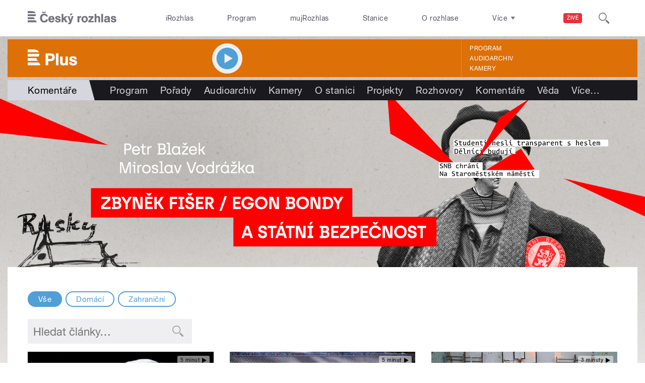

--- FILE ---
content_type: application/x-javascript
request_url: https://plus.rozhlas.cz/sites/default/files/advagg_js/js__bXDXF_aWepnItR96iwiQbadKWaV9cX_xwwQ1yJUFYJA__Q4k_-21RT0HMISZe95V7bllAYz1tzRGFtVtQuJxTYLo__AepQsBqnHDPvQeQBqKz8sYxuo4xvF_O8XMyFGOCqO4k.js
body_size: 23891
content:
/* Source and licensing information for the line(s) below can be found at https://vltava.rozhlas.cz/sites/all/modules/contrib/jquery_update/replace/ui/external/jquery.cookie.js. */
jQuery.cookie=function(key,value,options){if(arguments.length>1&&(value===null||typeof value!=="object")){options=jQuery.extend({},options);if(value===null)options.expires=-1;if(typeof options.expires==='number'){var days=options.expires,t=options.expires=new Date();t.setDate(t.getDate()+days)};return(document.cookie=[encodeURIComponent(key),'=',options.raw?String(value):encodeURIComponent(String(value)),options.expires?'; expires='+options.expires.toUTCString():'',options.path?'; path='+options.path:'',options.domain?'; domain='+options.domain:'',options.secure?'; secure':''].join(''))};options=value||{};var result,decode=options.raw?function(s){return s}:decodeURIComponent;return(result=new RegExp('(?:^|; )'+encodeURIComponent(key)+'=([^;]*)').exec(document.cookie))?decode(result[1]):null};
/* Source and licensing information for the above line(s) can be found at https://vltava.rozhlas.cz/sites/all/modules/contrib/jquery_update/replace/ui/external/jquery.cookie.js. */
/*!
 * jQuery Form Plugin
 * version: 3.51.0-2014.06.20
 * Requires jQuery v1.5 or later
 * Copyright (c) 2014 M. Alsup
 * Examples and documentation at: http://malsup.com/jquery/form/
 * Project repository: https://github.com/malsup/form
 * Dual licensed under the MIT and GPL licenses.
 * https://github.com/malsup/form#copyright-and-license
 */
!function(e){"use strict";"function"==typeof define&&define.amd?define(["jquery"],e):e("undefined"!=typeof jQuery?jQuery:window.Zepto)}(function(e){"use strict";function t(t){var r=t.data;t.isDefaultPrevented()||(t.preventDefault(),e(t.target).ajaxSubmit(r))}function r(t){var r=t.target,a=e(r);if(!a.is("[type=submit],[type=image]")){var n=a.closest("[type=submit]");if(0===n.length)return;r=n[0]}var i=this;if(i.clk=r,"image"==r.type)if(void 0!==t.offsetX)i.clk_x=t.offsetX,i.clk_y=t.offsetY;else if("function"==typeof e.fn.offset){var o=a.offset();i.clk_x=t.pageX-o.left,i.clk_y=t.pageY-o.top}else i.clk_x=t.pageX-r.offsetLeft,i.clk_y=t.pageY-r.offsetTop;setTimeout(function(){i.clk=i.clk_x=i.clk_y=null},100)}function a(){if(e.fn.ajaxSubmit.debug){var t="[jquery.form] "+Array.prototype.join.call(arguments,"");window.console&&window.console.log?window.console.log(t):window.opera&&window.opera.postError&&window.opera.postError(t)}}var n={};n.fileapi=void 0!==e("<input type='file'/>").get(0).files,n.formdata=void 0!==window.FormData;var i=!!e.fn.prop;e.fn.attr2=function(){if(!i)return this.attr.apply(this,arguments);var e=this.prop.apply(this,arguments);return e&&e.jquery||"string"==typeof e?e:this.attr.apply(this,arguments)},e.fn.ajaxSubmit=function(t){function r(r){var a,n,i=e.param(r,t.traditional).split("&"),o=i.length,s=[];for(a=0;o>a;a++)i[a]=i[a].replace(/\+/g," "),n=i[a].split("="),s.push([decodeURIComponent(n[0]),decodeURIComponent(n[1])]);return s}function o(a){for(var n=new FormData,i=0;i<a.length;i++)n.append(a[i].name,a[i].value);if(t.extraData){var o=r(t.extraData);for(i=0;i<o.length;i++)o[i]&&n.append(o[i][0],o[i][1])}t.data=null;var s=e.extend(!0,{},e.ajaxSettings,t,{contentType:!1,processData:!1,cache:!1,type:u||"POST"});t.uploadProgress&&(s.xhr=function(){var r=e.ajaxSettings.xhr();return r.upload&&r.upload.addEventListener("progress",function(e){var r=0,a=e.loaded||e.position,n=e.total;e.lengthComputable&&(r=Math.ceil(a/n*100)),t.uploadProgress(e,a,n,r)},!1),r}),s.data=null;var c=s.beforeSend;return s.beforeSend=function(e,r){r.data=t.formData?t.formData:n,c&&c.call(this,e,r)},e.ajax(s)}function s(r){function n(e){var t=null;try{e.contentWindow&&(t=e.contentWindow.document)}catch(r){a("cannot get iframe.contentWindow document: "+r)}if(t)return t;try{t=e.contentDocument?e.contentDocument:e.document}catch(r){a("cannot get iframe.contentDocument: "+r),t=e.document}return t}function o(){function t(){try{var e=n(g).readyState;a("state = "+e),e&&"uninitialized"==e.toLowerCase()&&setTimeout(t,50)}catch(r){a("Server abort: ",r," (",r.name,")"),s(k),j&&clearTimeout(j),j=void 0}}var r=f.attr2("target"),i=f.attr2("action"),o="multipart/form-data",c=f.attr("enctype")||f.attr("encoding")||o;w.setAttribute("target",p),(!u||/post/i.test(u))&&w.setAttribute("method","POST"),i!=m.url&&w.setAttribute("action",m.url),m.skipEncodingOverride||u&&!/post/i.test(u)||f.attr({encoding:"multipart/form-data",enctype:"multipart/form-data"}),m.timeout&&(j=setTimeout(function(){T=!0,s(D)},m.timeout));var l=[];try{if(m.extraData)for(var d in m.extraData)m.extraData.hasOwnProperty(d)&&l.push(e.isPlainObject(m.extraData[d])&&m.extraData[d].hasOwnProperty("name")&&m.extraData[d].hasOwnProperty("value")?e('<input type="hidden" name="'+m.extraData[d].name+'">').val(m.extraData[d].value).appendTo(w)[0]:e('<input type="hidden" name="'+d+'">').val(m.extraData[d]).appendTo(w)[0]);m.iframeTarget||v.appendTo("body"),g.attachEvent?g.attachEvent("onload",s):g.addEventListener("load",s,!1),setTimeout(t,15);try{w.submit()}catch(h){var x=document.createElement("form").submit;x.apply(w)}}finally{w.setAttribute("action",i),w.setAttribute("enctype",c),r?w.setAttribute("target",r):f.removeAttr("target"),e(l).remove()}}function s(t){if(!x.aborted&&!F){if(M=n(g),M||(a("cannot access response document"),t=k),t===D&&x)return x.abort("timeout"),void S.reject(x,"timeout");if(t==k&&x)return x.abort("server abort"),void S.reject(x,"error","server abort");if(M&&M.location.href!=m.iframeSrc||T){g.detachEvent?g.detachEvent("onload",s):g.removeEventListener("load",s,!1);var r,i="success";try{if(T)throw"timeout";var o="xml"==m.dataType||M.XMLDocument||e.isXMLDoc(M);if(a("isXml="+o),!o&&window.opera&&(null===M.body||!M.body.innerHTML)&&--O)return a("requeing onLoad callback, DOM not available"),void setTimeout(s,250);var u=M.body?M.body:M.documentElement;x.responseText=u?u.innerHTML:null,x.responseXML=M.XMLDocument?M.XMLDocument:M,o&&(m.dataType="xml"),x.getResponseHeader=function(e){var t={"content-type":m.dataType};return t[e.toLowerCase()]},u&&(x.status=Number(u.getAttribute("status"))||x.status,x.statusText=u.getAttribute("statusText")||x.statusText);var c=(m.dataType||"").toLowerCase(),l=/(json|script|text)/.test(c);if(l||m.textarea){var f=M.getElementsByTagName("textarea")[0];if(f)x.responseText=f.value,x.status=Number(f.getAttribute("status"))||x.status,x.statusText=f.getAttribute("statusText")||x.statusText;else if(l){var p=M.getElementsByTagName("pre")[0],h=M.getElementsByTagName("body")[0];p?x.responseText=p.textContent?p.textContent:p.innerText:h&&(x.responseText=h.textContent?h.textContent:h.innerText)}}else"xml"==c&&!x.responseXML&&x.responseText&&(x.responseXML=X(x.responseText));try{E=_(x,c,m)}catch(y){i="parsererror",x.error=r=y||i}}catch(y){a("error caught: ",y),i="error",x.error=r=y||i}x.aborted&&(a("upload aborted"),i=null),x.status&&(i=x.status>=200&&x.status<300||304===x.status?"success":"error"),"success"===i?(m.success&&m.success.call(m.context,E,"success",x),S.resolve(x.responseText,"success",x),d&&e.event.trigger("ajaxSuccess",[x,m])):i&&(void 0===r&&(r=x.statusText),m.error&&m.error.call(m.context,x,i,r),S.reject(x,"error",r),d&&e.event.trigger("ajaxError",[x,m,r])),d&&e.event.trigger("ajaxComplete",[x,m]),d&&!--e.active&&e.event.trigger("ajaxStop"),m.complete&&m.complete.call(m.context,x,i),F=!0,m.timeout&&clearTimeout(j),setTimeout(function(){m.iframeTarget?v.attr("src",m.iframeSrc):v.remove(),x.responseXML=null},100)}}}var c,l,m,d,p,v,g,x,y,b,T,j,w=f[0],S=e.Deferred();if(S.abort=function(e){x.abort(e)},r)for(l=0;l<h.length;l++)c=e(h[l]),i?c.prop("disabled",!1):c.removeAttr("disabled");if(m=e.extend(!0,{},e.ajaxSettings,t),m.context=m.context||m,p="jqFormIO"+(new Date).getTime(),m.iframeTarget?(v=e(m.iframeTarget),b=v.attr2("name"),b?p=b:v.attr2("name",p)):(v=e('<iframe name="'+p+'" src="'+m.iframeSrc+'" />'),v.css({position:"absolute",top:"-1000px",left:"-1000px"})),g=v[0],x={aborted:0,responseText:null,responseXML:null,status:0,statusText:"n/a",getAllResponseHeaders:function(){},getResponseHeader:function(){},setRequestHeader:function(){},abort:function(t){var r="timeout"===t?"timeout":"aborted";a("aborting upload... "+r),this.aborted=1;try{g.contentWindow.document.execCommand&&g.contentWindow.document.execCommand("Stop")}catch(n){}v.attr("src",m.iframeSrc),x.error=r,m.error&&m.error.call(m.context,x,r,t),d&&e.event.trigger("ajaxError",[x,m,r]),m.complete&&m.complete.call(m.context,x,r)}},d=m.global,d&&0===e.active++&&e.event.trigger("ajaxStart"),d&&e.event.trigger("ajaxSend",[x,m]),m.beforeSend&&m.beforeSend.call(m.context,x,m)===!1)return m.global&&e.active--,S.reject(),S;if(x.aborted)return S.reject(),S;y=w.clk,y&&(b=y.name,b&&!y.disabled&&(m.extraData=m.extraData||{},m.extraData[b]=y.value,"image"==y.type&&(m.extraData[b+".x"]=w.clk_x,m.extraData[b+".y"]=w.clk_y)));var D=1,k=2,A=e("meta[name=csrf-token]").attr("content"),L=e("meta[name=csrf-param]").attr("content");L&&A&&(m.extraData=m.extraData||{},m.extraData[L]=A),m.forceSync?o():setTimeout(o,10);var E,M,F,O=50,X=e.parseXML||function(e,t){return window.ActiveXObject?(t=new ActiveXObject("Microsoft.XMLDOM"),t.async="false",t.loadXML(e)):t=(new DOMParser).parseFromString(e,"text/xml"),t&&t.documentElement&&"parsererror"!=t.documentElement.nodeName?t:null},C=e.parseJSON||function(e){return window.eval("("+e+")")},_=function(t,r,a){var n=t.getResponseHeader("content-type")||"",i="xml"===r||!r&&n.indexOf("xml")>=0,o=i?t.responseXML:t.responseText;return i&&"parsererror"===o.documentElement.nodeName&&e.error&&e.error("parsererror"),a&&a.dataFilter&&(o=a.dataFilter(o,r)),"string"==typeof o&&("json"===r||!r&&n.indexOf("json")>=0?o=C(o):("script"===r||!r&&n.indexOf("javascript")>=0)&&e.globalEval(o)),o};return S}if(!this.length)return a("ajaxSubmit: skipping submit process - no element selected"),this;var u,c,l,f=this;"function"==typeof t?t={success:t}:void 0===t&&(t={}),u=t.type||this.attr2("method"),c=t.url||this.attr2("action"),l="string"==typeof c?e.trim(c):"",l=l||window.location.href||"",l&&(l=(l.match(/^([^#]+)/)||[])[1]),t=e.extend(!0,{url:l,success:e.ajaxSettings.success,type:u||e.ajaxSettings.type,iframeSrc:/^https/i.test(window.location.href||"")?"javascript:false":"about:blank"},t);var m={};if(this.trigger("form-pre-serialize",[this,t,m]),m.veto)return a("ajaxSubmit: submit vetoed via form-pre-serialize trigger"),this;if(t.beforeSerialize&&t.beforeSerialize(this,t)===!1)return a("ajaxSubmit: submit aborted via beforeSerialize callback"),this;var d=t.traditional;void 0===d&&(d=e.ajaxSettings.traditional);var p,h=[],v=this.formToArray(t.semantic,h);if(t.data&&(t.extraData=t.data,p=e.param(t.data,d)),t.beforeSubmit&&t.beforeSubmit(v,this,t)===!1)return a("ajaxSubmit: submit aborted via beforeSubmit callback"),this;if(this.trigger("form-submit-validate",[v,this,t,m]),m.veto)return a("ajaxSubmit: submit vetoed via form-submit-validate trigger"),this;var g=e.param(v,d);p&&(g=g?g+"&"+p:p),"GET"==t.type.toUpperCase()?(t.url+=(t.url.indexOf("?")>=0?"&":"?")+g,t.data=null):t.data=g;var x=[];if(t.resetForm&&x.push(function(){f.resetForm()}),t.clearForm&&x.push(function(){f.clearForm(t.includeHidden)}),!t.dataType&&t.target){var y=t.success||function(){};x.push(function(r){var a=t.replaceTarget?"replaceWith":"html";e(t.target)[a](r).each(y,arguments)})}else t.success&&x.push(t.success);if(t.success=function(e,r,a){for(var n=t.context||this,i=0,o=x.length;o>i;i++)x[i].apply(n,[e,r,a||f,f])},t.error){var b=t.error;t.error=function(e,r,a){var n=t.context||this;b.apply(n,[e,r,a,f])}}if(t.complete){var T=t.complete;t.complete=function(e,r){var a=t.context||this;T.apply(a,[e,r,f])}}var j=e("input[type=file]:enabled",this).filter(function(){return""!==e(this).val()}),w=j.length>0,S="multipart/form-data",D=f.attr("enctype")==S||f.attr("encoding")==S,k=n.fileapi&&n.formdata;a("fileAPI :"+k);var A,L=(w||D)&&!k;t.iframe!==!1&&(t.iframe||L)?t.closeKeepAlive?e.get(t.closeKeepAlive,function(){A=s(v)}):A=s(v):A=(w||D)&&k?o(v):e.ajax(t),f.removeData("jqxhr").data("jqxhr",A);for(var E=0;E<h.length;E++)h[E]=null;return this.trigger("form-submit-notify",[this,t]),this},e.fn.ajaxForm=function(n){if(n=n||{},n.delegation=n.delegation&&e.isFunction(e.fn.on),!n.delegation&&0===this.length){var i={s:this.selector,c:this.context};return!e.isReady&&i.s?(a("DOM not ready, queuing ajaxForm"),e(function(){e(i.s,i.c).ajaxForm(n)}),this):(a("terminating; zero elements found by selector"+(e.isReady?"":" (DOM not ready)")),this)}return n.delegation?(e(document).off("submit.form-plugin",this.selector,t).off("click.form-plugin",this.selector,r).on("submit.form-plugin",this.selector,n,t).on("click.form-plugin",this.selector,n,r),this):this.ajaxFormUnbind().bind("submit.form-plugin",n,t).bind("click.form-plugin",n,r)},e.fn.ajaxFormUnbind=function(){return this.unbind("submit.form-plugin click.form-plugin")},e.fn.formToArray=function(t,r){var a=[];if(0===this.length)return a;var i,o=this[0],s=this.attr("id"),u=t?o.getElementsByTagName("*"):o.elements;if(u&&!/MSIE [678]/.test(navigator.userAgent)&&(u=e(u).get()),s&&(i=e(':input[form="'+s+'"]').get(),i.length&&(u=(u||[]).concat(i))),!u||!u.length)return a;var c,l,f,m,d,p,h;for(c=0,p=u.length;p>c;c++)if(d=u[c],f=d.name,f&&!d.disabled)if(t&&o.clk&&"image"==d.type)o.clk==d&&(a.push({name:f,value:e(d).val(),type:d.type}),a.push({name:f+".x",value:o.clk_x},{name:f+".y",value:o.clk_y}));else if(m=e.fieldValue(d,!0),m&&m.constructor==Array)for(r&&r.push(d),l=0,h=m.length;h>l;l++)a.push({name:f,value:m[l]});else if(n.fileapi&&"file"==d.type){r&&r.push(d);var v=d.files;if(v.length)for(l=0;l<v.length;l++)a.push({name:f,value:v[l],type:d.type});else a.push({name:f,value:"",type:d.type})}else null!==m&&"undefined"!=typeof m&&(r&&r.push(d),a.push({name:f,value:m,type:d.type,required:d.required}));if(!t&&o.clk){var g=e(o.clk),x=g[0];f=x.name,f&&!x.disabled&&"image"==x.type&&(a.push({name:f,value:g.val()}),a.push({name:f+".x",value:o.clk_x},{name:f+".y",value:o.clk_y}))}return a},e.fn.formSerialize=function(t){return e.param(this.formToArray(t))},e.fn.fieldSerialize=function(t){var r=[];return this.each(function(){var a=this.name;if(a){var n=e.fieldValue(this,t);if(n&&n.constructor==Array)for(var i=0,o=n.length;o>i;i++)r.push({name:a,value:n[i]});else null!==n&&"undefined"!=typeof n&&r.push({name:this.name,value:n})}}),e.param(r)},e.fn.fieldValue=function(t){for(var r=[],a=0,n=this.length;n>a;a++){var i=this[a],o=e.fieldValue(i,t);null===o||"undefined"==typeof o||o.constructor==Array&&!o.length||(o.constructor==Array?e.merge(r,o):r.push(o))}return r},e.fieldValue=function(t,r){var a=t.name,n=t.type,i=t.tagName.toLowerCase();if(void 0===r&&(r=!0),r&&(!a||t.disabled||"reset"==n||"button"==n||("checkbox"==n||"radio"==n)&&!t.checked||("submit"==n||"image"==n)&&t.form&&t.form.clk!=t||"select"==i&&-1==t.selectedIndex))return null;if("select"==i){var o=t.selectedIndex;if(0>o)return null;for(var s=[],u=t.options,c="select-one"==n,l=c?o+1:u.length,f=c?o:0;l>f;f++){var m=u[f];if(m.selected){var d=m.value;if(d||(d=m.attributes&&m.attributes.value&&!m.attributes.value.specified?m.text:m.value),c)return d;s.push(d)}}return s}return e(t).val()},e.fn.clearForm=function(t){return this.each(function(){e("input,select,textarea",this).clearFields(t)})},e.fn.clearFields=e.fn.clearInputs=function(t){var r=/^(?:color|date|datetime|email|month|number|password|range|search|tel|text|time|url|week)$/i;return this.each(function(){var a=this.type,n=this.tagName.toLowerCase();r.test(a)||"textarea"==n?this.value="":"checkbox"==a||"radio"==a?this.checked=!1:"select"==n?this.selectedIndex=-1:"file"==a?/MSIE/.test(navigator.userAgent)?e(this).replaceWith(e(this).clone(!0)):e(this).val(""):t&&(t===!0&&/hidden/.test(a)||"string"==typeof t&&e(this).is(t))&&(this.value="")})},e.fn.resetForm=function(){return this.each(function(){("function"==typeof this.reset||"object"==typeof this.reset&&!this.reset.nodeType)&&this.reset()})},e.fn.enable=function(e){return void 0===e&&(e=!0),this.each(function(){this.disabled=!e})},e.fn.selected=function(t){return void 0===t&&(t=!0),this.each(function(){var r=this.type;if("checkbox"==r||"radio"==r)this.checked=t;else if("option"==this.tagName.toLowerCase()){var a=e(this).parent("select");t&&a[0]&&"select-one"==a[0].type&&a.find("option").selected(!1),this.selected=t}})},e.fn.ajaxSubmit.debug=!1});;/**/
/*


 SoundManager 2: JavaScript Sound for the Web
 ----------------------------------------------
 http://schillmania.com/projects/soundmanager2/

 Copyright (c) 2007, Scott Schiller. All rights reserved.
 Code provided under the BSD License:
 http://schillmania.com/projects/soundmanager2/license.txt

 V2.97a.20150601
*/
(function(k,g){function B(Wa,B){function X(b){return c.preferFlash&&C&&!c.ignoreFlash&&c.flash[b]!==g&&c.flash[b]}function q(b){return function(c){var a=this._s;return a&&a._a?b.call(this,c):null}}this.setupOptions={url:Wa||null,flashVersion:8,debugMode:!0,debugFlash:!1,useConsole:!0,consoleOnly:!0,waitForWindowLoad:!1,bgColor:"#ffffff",useHighPerformance:!1,flashPollingInterval:null,html5PollingInterval:null,flashLoadTimeout:1E3,wmode:null,allowScriptAccess:"always",useFlashBlock:!1,useHTML5Audio:!0,
forceUseGlobalHTML5Audio:!1,ignoreMobileRestrictions:!1,html5Test:/^(probably|maybe)$/i,preferFlash:!1,noSWFCache:!1,idPrefix:"sound"};this.defaultOptions={autoLoad:!1,autoPlay:!1,from:null,loops:1,onid3:null,onload:null,whileloading:null,onplay:null,onpause:null,onresume:null,whileplaying:null,onposition:null,onstop:null,onfailure:null,onfinish:null,multiShot:!0,multiShotEvents:!1,position:null,pan:0,stream:!0,to:null,type:null,usePolicyFile:!1,volume:100};this.flash9Options={isMovieStar:null,usePeakData:!1,
useWaveformData:!1,useEQData:!1,onbufferchange:null,ondataerror:null};this.movieStarOptions={bufferTime:3,serverURL:null,onconnect:null,duration:null};this.audioFormats={mp3:{type:['audio/mpeg; codecs="mp3"',"audio/mpeg","audio/mp3","audio/MPA","audio/mpa-robust"],required:!0},mp4:{related:["aac","m4a","m4b"],type:['audio/mp4; codecs="mp4a.40.2"',"audio/aac","audio/x-m4a","audio/MP4A-LATM","audio/mpeg4-generic"],required:!1},ogg:{type:["audio/ogg; codecs=vorbis"],required:!1},opus:{type:["audio/ogg; codecs=opus",
"audio/opus"],required:!1},wav:{type:['audio/wav; codecs="1"',"audio/wav","audio/wave","audio/x-wav"],required:!1}};this.movieID="sm2-container";this.id=B||"sm2movie";this.debugID="soundmanager-debug";this.debugURLParam=/([#?&])debug=1/i;this.versionNumber="V2.97a.20150601";this.altURL=this.movieURL=this.version=null;this.enabled=this.swfLoaded=!1;this.oMC=null;this.sounds={};this.soundIDs=[];this.didFlashBlock=this.muted=!1;this.filePattern=null;this.filePatterns={flash8:/\.mp3(\?.*)?$/i,flash9:/\.mp3(\?.*)?$/i};
this.features={buffering:!1,peakData:!1,waveformData:!1,eqData:!1,movieStar:!1};this.sandbox={};this.html5={usingFlash:null};this.flash={};this.ignoreFlash=this.html5Only=!1;var c=this,I=null,l=null,u=navigator.userAgent,Ba=k.location.href.toString(),p=document,n,w=[],J=!1,K=!1,v=!1,y=!1,fa=!1,L,M=null,ha=null,N=!1,ia=!1,Y=0,O=null,P=[],Q,x=null,D,Xa=Array.prototype.slice,z=!1,ja,C,Ca=0,ka,la=u.match(/(ipad|iphone|ipod)/i),ma=u.match(/android/i),E=u.match(/msie/i),Ya=u.match(/webkit/i),Z=u.match(/safari/i)&&
!u.match(/chrome/i),na=u.match(/opera/i),aa=u.match(/(mobile|pre\/|xoom)/i)||la||ma,Da=!Ba.match(/usehtml5audio/i)&&!Ba.match(/sm2\-ignorebadua/i)&&Z&&!u.match(/silk/i)&&u.match(/OS X 10_6_([3-7])/i),oa=p.hasFocus!==g?p.hasFocus():null,ba=Z&&(p.hasFocus===g||!p.hasFocus()),Ea=!ba,Fa=/(mp3|mp4|mpa|m4a|m4b)/i,pa=p.location?p.location.protocol.match(/http/i):null,Za=pa?"":"http://",Ga=/^\s*audio\/(?:x-)?(?:mpeg4|aac|flv|mov|mp4||m4v|m4a|m4b|mp4v|3gp|3g2)\s*(?:$|;)/i,Ha="mpeg4 aac flv mov mp4 m4v f4v m4a m4b mp4v 3gp 3g2".split(" "),
$a=new RegExp("\\.("+Ha.join("|")+")(\\?.*)?$","i");this.mimePattern=/^\s*audio\/(?:x-)?(?:mp(?:eg|3))\s*(?:$|;)/i;this.useAltURL=!pa;try{var Ia=Audio!==g&&(na&&opera!==g&&10>opera.version()?new Audio(null):new Audio).canPlayType!==g}catch(b){Ia=!1}this.hasHTML5=Ia;this.setup=function(b){var d=!c.url;b!==g&&v&&x&&c.ok();Ja(b);if(!z)if(aa){if(!c.setupOptions.ignoreMobileRestrictions||c.setupOptions.forceUseGlobalHTML5Audio)P.push(R.globalHTML5),z=!0}else c.setupOptions.forceUseGlobalHTML5Audio&&(P.push(R.globalHTML5),
z=!0);if(!ka&&aa)if(c.setupOptions.ignoreMobileRestrictions)P.push(R.ignoreMobile);else if(c.setupOptions.useHTML5Audio=!0,c.setupOptions.preferFlash=!1,la)c.ignoreFlash=!0;else if(ma&&!u.match(/android\s2\.3/i)||!ma)z=!0;b&&(d&&L&&b.url!==g&&c.beginDelayedInit(),L||b.url===g||"complete"!==p.readyState||setTimeout(G,1));ka=!0;return c};this.supported=this.ok=function(){return x?v&&!y:c.useHTML5Audio&&c.hasHTML5};this.getMovie=function(b){return qa(b)||p[b]||k[b]};this.createSound=function(b,d){function a(){e=
ra(e);c.sounds[e.id]=new ab(e);c.soundIDs.push(e.id);return c.sounds[e.id]}var f=null;if(!v||!c.ok())return!1;d!==g&&(b={id:b,url:d});var e=A(b);e.url=sa(e.url);e.id===g&&(e.id=c.setupOptions.idPrefix+Ca++);if(r(e.id,!0))return c.sounds[e.id];if(ta(e))f=a(),f._setup_html5(e);else{if(c.html5Only||c.html5.usingFlash&&e.url&&e.url.match(/data:/i))return a();8<n&&null===e.isMovieStar&&(e.isMovieStar=!!(e.serverURL||e.type&&e.type.match(Ga)||e.url&&e.url.match($a)));e=ua(e,void 0);f=a();8===n?l._createSound(e.id,
e.loops||1,e.usePolicyFile):(l._createSound(e.id,e.url,e.usePeakData,e.useWaveformData,e.useEQData,e.isMovieStar,e.isMovieStar?e.bufferTime:!1,e.loops||1,e.serverURL,e.duration||null,e.autoPlay,!0,e.autoLoad,e.usePolicyFile),e.serverURL||(f.connected=!0,e.onconnect&&e.onconnect.apply(f)));e.serverURL||!e.autoLoad&&!e.autoPlay||f.load(e)}if(!e.serverURL&&e.autoPlay){debugger;f.play()}return f};this.destroySound=function(b,d){if(!r(b))return!1;var a=c.sounds[b],f;a.stop();a._iO={};a.unload();for(f=
0;f<c.soundIDs.length;f++)if(c.soundIDs[f]===b){c.soundIDs.splice(f,1);break}d||a.destruct(!0);delete c.sounds[b];return!0};this.load=function(b,d){return r(b)?c.sounds[b].load(d):!1};this.unload=function(b){return r(b)?c.sounds[b].unload():!1};this.onposition=this.onPosition=function(b,d,a,f){return r(b)?c.sounds[b].onposition(d,a,f):!1};this.clearOnPosition=function(b,d,a){return r(b)?c.sounds[b].clearOnPosition(d,a):!1};this.start=this.play=function(b,d){var a=null,f=d&&!(d instanceof Object);
if(!v||!c.ok())return!1;if(r(b,f))f&&(d={url:d});else{if(!f)return!1;f&&(d={url:d});d&&d.url&&(d.id=b,a=c.createSound(d).play())}null===a&&(a=c.sounds[b].play(d));return a};this.setPosition=function(b,d){return r(b)?c.sounds[b].setPosition(d):!1};this.stop=function(b){return r(b)?c.sounds[b].stop():!1};this.stopAll=function(){for(var b in c.sounds)c.sounds.hasOwnProperty(b)&&c.sounds[b].stop()};this.pause=function(b){return r(b)?c.sounds[b].pause():!1};this.pauseAll=function(){var b;for(b=c.soundIDs.length-
1;0<=b;b--)c.sounds[c.soundIDs[b]].pause()};this.resume=function(b){return r(b)?c.sounds[b].resume():!1};this.resumeAll=function(){var b;for(b=c.soundIDs.length-1;0<=b;b--)c.sounds[c.soundIDs[b]].resume()};this.togglePause=function(b){return r(b)?c.sounds[b].togglePause():!1};this.setPan=function(b,d){return r(b)?c.sounds[b].setPan(d):!1};this.setVolume=function(b,d){var a;if(b===g||isNaN(b)||d!==g)return r(b)?c.sounds[b].setVolume(d):!1;d=0;for(a=c.soundIDs.length;d<a;d++)c.sounds[c.soundIDs[d]].setVolume(b)};
this.mute=function(b){b instanceof String&&(b=null);if(b)return r(b)?c.sounds[b].mute():!1;for(b=c.soundIDs.length-1;0<=b;b--)c.sounds[c.soundIDs[b]].mute();return c.muted=!0};this.muteAll=function(){c.mute()};this.unmute=function(b){b instanceof String&&(b=null);if(b)return r(b)?c.sounds[b].unmute():!1;for(b=c.soundIDs.length-1;0<=b;b--)c.sounds[c.soundIDs[b]].unmute();c.muted=!1;return!0};this.unmuteAll=function(){c.unmute()};this.toggleMute=function(b){return r(b)?c.sounds[b].toggleMute():!1};
this.getMemoryUse=function(){var b=0;l&&8!==n&&(b=parseInt(l._getMemoryUse(),10));return b};this.disable=function(b){var d;b===g&&(b=!1);if(y)return!1;y=!0;for(d=c.soundIDs.length-1;0<=d;d--)bb(c.sounds[c.soundIDs[d]]);ca(b);t.remove(k,"load",S);return!0};this.canPlayMIME=function(b){var d;c.hasHTML5&&(d=da({type:b}));!d&&x&&(d=b&&c.ok()?!!(8<n&&b.match(Ga)||b.match(c.mimePattern)):null);return d};this.canPlayURL=function(b){var d;c.hasHTML5&&(d=da({url:b}));!d&&x&&(d=b&&c.ok()?!!b.match(c.filePattern):
null);return d};this.canPlayLink=function(b){return b.type!==g&&b.type&&c.canPlayMIME(b.type)?!0:c.canPlayURL(b.href)};this.getSoundById=function(b,d){return b?c.sounds[b]:null};this.onready=function(b,c){if("function"===typeof b)c||(c=k),Ka("onready",b,c),H();else throw ea("needFunction","onready");return!0};this.ontimeout=function(b,c){if("function"===typeof b)c||(c=k),Ka("ontimeout",b,c),H({type:"ontimeout"});else throw ea("needFunction","ontimeout");return!0};this._wD=this._writeDebug=function(b,
c){return!0};this._debug=function(){};this.reboot=function(b,d){var a,f;for(a=c.soundIDs.length-1;0<=a;a--)c.sounds[c.soundIDs[a]].destruct();if(l)try{E&&(ha=l.innerHTML),M=l.parentNode.removeChild(l)}catch(e){}ha=M=x=l=null;c.enabled=L=v=N=ia=J=K=y=z=c.swfLoaded=!1;c.soundIDs=[];c.sounds={};Ca=0;ka=!1;if(b)w=[];else for(a in w)if(w.hasOwnProperty(a))for(b=0,f=w[a].length;b<f;b++)w[a][b].fired=!1;c.html5={usingFlash:null};c.flash={};c.html5Only=!1;c.ignoreFlash=!1;k.setTimeout(function(){d||c.beginDelayedInit()},
20);return c};this.reset=function(){return c.reboot(!0,!0)};this.getMoviePercent=function(){return l&&"PercentLoaded"in l?l.PercentLoaded():null};this.beginDelayedInit=function(){fa=!0;G();setTimeout(function(){if(ia)return!1;va();wa();return ia=!0},20);T()};this.destruct=function(){c.disable(!0)};var ab=function(b){var d,a=this,f=!1,e=[],h=0,k=null;var U=d=null;this.sID=this.id=b.id;this.url=b.url;this._iO=this.instanceOptions=this.options=A(b);this.pan=this.options.pan;this.volume=this.options.volume;
this.isHTML5=!1;this._a=null;var p=this.url?!1:!0;this.id3={};this._debug=function(){};this.load=function(b){var d=null;b!==g?a._iO=A(b,a.options):(b=a.options,a._iO=b,k&&k!==a.url&&(a._iO.url=a.url,a.url=null));a._iO.url||(a._iO.url=a.url);a._iO.url=sa(a._iO.url);var m=a.instanceOptions=a._iO;if(!m.url&&!a.url)return a;if(m.url===a.url&&0!==a.readyState&&2!==a.readyState)return 3===a.readyState&&m.onload&&xa(a,function(){m.onload.apply(a,[!!a.duration])}),a;a.loaded=!1;a.readyState=1;a.playState=
0;a.id3={};if(ta(m))d=a._setup_html5(m),d._called_load||(a._html5_canplay=!1,a.url!==m.url&&(a._a.src=m.url,a.setPosition(0)),a._a.autobuffer="auto",a._a.preload="auto",a._a._called_load=!0);else{if(c.html5Only||a._iO.url&&a._iO.url.match(/data:/i))return a;try{a.isHTML5=!1,a._iO=ua(ra(m)),a._iO.autoPlay&&(a._iO.position||a._iO.from)&&(a._iO.autoPlay=!1),m=a._iO,8===n?l._load(a.id,m.url,m.stream,m.autoPlay,m.usePolicyFile):l._load(a.id,m.url,!!m.stream,!!m.autoPlay,m.loops||1,!!m.autoLoad,m.usePolicyFile)}catch(pb){V({type:"SMSOUND_LOAD_JS_EXCEPTION",
fatal:!0})}}a.url=m.url;return a};this.unload=function(){0!==a.readyState&&(a.isHTML5?(w(),a._a&&(a._a.pause(),k=ya(a._a))):8===n?l._unload(a.id,"about:blank"):l._unload(a.id),y());return a};this.destruct=function(b){a.isHTML5?(w(),a._a&&(a._a.pause(),ya(a._a),z||C(),a._a._s=null,a._a=null)):(a._iO.onfailure=null,l._destroySound(a.id));b||c.destroySound(a.id,!0)};this.start=this.play=function(b,d){var m=!0;m=null;d=d===g?!0:d;b||(b={});a.url&&(a._iO.url=a.url);a._iO=A(a._iO,a.options);a._iO=A(b,a._iO);
a._iO.url=sa(a._iO.url);a.instanceOptions=a._iO;if(!a.isHTML5&&a._iO.serverURL&&!a.connected)return a.getAutoPlay()||a.setAutoPlay(!0),a;ta(a._iO)&&(a._setup_html5(a._iO),x());if(1===a.playState&&!a.paused){var e=a._iO.multiShot;e||(a.isHTML5&&a.setPosition(a._iO.position),m=a)}if(null!==m)return m;b.url&&b.url!==a.url&&(a.readyState||a.isHTML5||8!==n||!p?a.load(a._iO):p=!1);a.loaded||(0===a.readyState?(a.isHTML5||c.html5Only?a.isHTML5?a.load(a._iO):m=a:(a._iO.autoPlay=!0,a.load(a._iO)),a.instanceOptions=
a._iO):2===a.readyState&&(m=a));if(null!==m)return m;!a.isHTML5&&9===n&&0<a.position&&a.position===a.duration&&(b.position=0);if(a.paused&&0<=a.position&&(!a._iO.serverURL||0<a.position))a.resume();else{a._iO=A(b,a._iO);if((!a.isHTML5&&null!==a._iO.position&&0<a._iO.position||null!==a._iO.from&&0<a._iO.from||null!==a._iO.to)&&0===a.instanceCount&&0===a.playState&&!a._iO.serverURL){e=function(){a._iO=A(b,a._iO);a.play(a._iO)};a.isHTML5&&!a._html5_canplay?(a.load({_oncanplay:e}),m=!1):a.isHTML5||a.loaded||
a.readyState&&2===a.readyState||(a.load({onload:e}),m=!1);if(null!==m)return m;a._iO=q()}(!a.instanceCount||a._iO.multiShotEvents||a.isHTML5&&a._iO.multiShot&&!z||!a.isHTML5&&8<n&&!a.getAutoPlay())&&a.instanceCount++;a._iO.onposition&&0===a.playState&&u(a);a.playState=1;a.paused=!1;a.position=a._iO.position===g||isNaN(a._iO.position)?0:a._iO.position;a.isHTML5||(a._iO=ua(ra(a._iO)));a._iO.onplay&&d&&(a._iO.onplay.apply(a),f=!0);a.setVolume(a._iO.volume,!0);a.setPan(a._iO.pan,!0);if(a.isHTML5)if(2>
a.instanceCount){x();d=a._setup_html5();a.setPosition(a._iO.position);var cb=this;d=d.play();void 0!==d&&d.catch(function(a){cb.stop()})}else{var h=new Audio(a._iO.url);var k=function(){t.remove(h,"ended",k);a._onfinish(a);ya(h);h=null};var U=function(){t.remove(h,"canplay",U);try{h.currentTime=a._iO.position/1E3}catch(qb){}h.play()};t.add(h,"ended",k);a._iO.volume!==g&&(h.volume=Math.max(0,Math.min(1,a._iO.volume/100)));a.muted&&(h.muted=!0);a._iO.position?t.add(h,"canplay",U):h.play()}else m=l._start(a.id,
a._iO.loops||1,9===n?a.position:a.position/1E3,a._iO.multiShot||!1),9!==n||m||a._iO.onplayerror&&a._iO.onplayerror.apply(a)}return a};this.stop=function(b){var c=a._iO;1===a.playState&&(a._onbufferchange(0),a._resetOnPosition(0),a.paused=!1,a.isHTML5||(a.playState=0),v(),c.to&&a.clearOnPosition(c.to),a.isHTML5?a._a&&(b=a.position,a.setPosition(0),a.position=b,a._a.pause(),a.playState=0,a._onTimer(),w()):(l._stop(a.id,b),c.serverURL&&a.unload()),a.instanceCount=0,a._iO={},c.onstop&&c.onstop.apply(a));
return a};this.setAutoPlay=function(b){a._iO.autoPlay=b;a.isHTML5||(l._setAutoPlay(a.id,b),b&&(a.instanceCount||1!==a.readyState||a.instanceCount++))};this.getAutoPlay=function(){return a._iO.autoPlay};this.setPosition=function(b){b===g&&(b=0);var c=a.isHTML5?Math.max(b,0):Math.min(a.duration||a._iO.duration,Math.max(b,0));a.position=c;b=a.position/1E3;a._resetOnPosition(a.position);a._iO.position=c;if(!a.isHTML5)b=9===n?a.position:b,a.readyState&&2!==a.readyState&&l._setPosition(a.id,b,a.paused||
!a.playState,a._iO.multiShot);else if(a._a){if(a._html5_canplay){if(a._a.currentTime!==b)try{a._a.currentTime=b,(0===a.playState||a.paused)&&a._a.pause()}catch(ob){}}else if(b)return a;a.paused&&a._onTimer(!0)}return a};this.pause=function(b){if(a.paused||0===a.playState&&1!==a.readyState)return a;a.paused=!0;a.isHTML5?(a._setup_html5().pause(),w()):(b||b===g)&&l._pause(a.id,a._iO.multiShot);a._iO.onpause&&a._iO.onpause.apply(a);return a};this.resume=function(){var b=a._iO;if(!a.paused)return a;a.paused=
!1;a.playState=1;a.isHTML5?(a._setup_html5().play(),x()):(b.isMovieStar&&!b.serverURL&&a.setPosition(a.position),l._pause(a.id,b.multiShot));!f&&b.onplay?(b.onplay.apply(a),f=!0):b.onresume&&b.onresume.apply(a);return a};this.togglePause=function(){if(0===a.playState)return a.play({position:9!==n||a.isHTML5?a.position/1E3:a.position}),a;a.paused?a.resume():a.pause();return a};this.setPan=function(b,c){b===g&&(b=0);c===g&&(c=!1);a.isHTML5||l._setPan(a.id,b);a._iO.pan=b;c||(a.pan=b,a.options.pan=b);
return a};this.setVolume=function(b,d){b===g&&(b=100);d===g&&(d=!1);a.isHTML5?a._a&&(c.muted&&!a.muted&&(a.muted=!0,a._a.muted=!0),a._a.volume=Math.max(0,Math.min(1,b/100))):l._setVolume(a.id,c.muted&&!a.muted||a.muted?0:b);a._iO.volume=b;d||(a.volume=b,a.options.volume=b);return a};this.mute=function(){a.muted=!0;a.isHTML5?a._a&&(a._a.muted=!0):l._setVolume(a.id,0);return a};this.unmute=function(){a.muted=!1;var b=a._iO.volume!==g;a.isHTML5?a._a&&(a._a.muted=!1):l._setVolume(a.id,b?a._iO.volume:
a.options.volume);return a};this.toggleMute=function(){return a.muted?a.unmute():a.mute()};this.onposition=this.onPosition=function(b,c,d){e.push({position:parseInt(b,10),method:c,scope:d!==g?d:a,fired:!1});return a};this.clearOnPosition=function(a,b){var c;a=parseInt(a,10);if(isNaN(a))return!1;for(c=0;c<e.length;c++)a!==e[c].position||b&&b!==e[c].method||(e[c].fired&&h--,e.splice(c,1))};this._processOnPosition=function(){var b=e.length;if(!b||!a.playState||h>=b)return!1;for(--b;0<=b;b--){var c=e[b];
!c.fired&&a.position>=c.position&&(c.fired=!0,h++,c.method.apply(c.scope,[c.position]))}return!0};this._resetOnPosition=function(a){var b=e.length;if(!b)return!1;for(--b;0<=b;b--){var c=e[b];c.fired&&a<=c.position&&(c.fired=!1,h--)}return!0};var q=function(){var b=a._iO,c=b.from,d=b.to;var e=function(){a.clearOnPosition(d,e);a.stop()};var f=function(){if(null!==d&&!isNaN(d))a.onPosition(d,e)};null===c||isNaN(c)||(b.position=c,b.multiShot=!1,f());return b};var u=function(){var b,c=a._iO.onposition;
if(c)for(b in c)if(c.hasOwnProperty(b))a.onPosition(parseInt(b,10),c[b])};var v=function(){var b,c=a._iO.onposition;if(c)for(b in c)c.hasOwnProperty(b)&&a.clearOnPosition(parseInt(b,10))};var x=function(){a.isHTML5&&eb(a)};var w=function(){a.isHTML5&&fb(a)};var y=function(b){b||(e=[],h=0);f=!1;a._hasTimer=null;a._a=null;a._html5_canplay=!1;a.bytesLoaded=null;a.bytesTotal=null;a.duration=a._iO&&a._iO.duration?a._iO.duration:null;a.durationEstimate=null;a.buffered=[];a.eqData=[];a.eqData.left=[];a.eqData.right=
[];a.failures=0;a.isBuffering=!1;a.instanceOptions={};a.instanceCount=0;a.loaded=!1;a.metadata={};a.readyState=0;a.muted=!1;a.paused=!1;a.peakData={left:0,right:0};a.waveformData={left:[],right:[]};a.playState=0;a.position=null;a.id3={}};y();this._onTimer=function(b){var c=!1,e={};if(a._hasTimer||b){if(a._a&&(b||(0<a.playState||1===a.readyState)&&!a.paused)){var m=a._get_html5_duration();m!==d&&(d=m,a.duration=m,c=!0);a.durationEstimate=a.duration;m=1E3*a._a.currentTime||0;m!==U&&(U=m,c=!0);(c||b)&&
a._whileplaying(m,e,e,e,e)}return c}};this._get_html5_duration=function(){var b=a._iO;return(b=a._a&&a._a.duration?1E3*a._a.duration:b&&b.duration?b.duration:null)&&!isNaN(b)&&Infinity!==b?b:null};this._apply_loop=function(a,b){a.loop=1<b?"loop":""};this._setup_html5=function(b){b=A(a._iO,b);var c=z?I:a._a,d=decodeURI(b.url),e;z?d===decodeURI(ja)&&(e=!0):d===decodeURI(k)&&(e=!0);if(c){if(c._s)if(z)c._s&&c._s.playState&&!e&&c._s.stop();else if(!z&&d===decodeURI(k))return a._apply_loop(c,b.loops),c;
e||(k&&y(!1),c.src=b.url,ja=k=a.url=b.url,c._called_load=!1)}else b.autoLoad||b.autoPlay?(a._a=new Audio(b.url),a._a.load()):a._a=na&&10>opera.version()?new Audio(null):new Audio,c=a._a,c._called_load=!1,z&&(I=c);a.isHTML5=!0;a._a=c;c._s=a;B();a._apply_loop(c,b.loops);b.autoLoad||b.autoPlay?a.load():(c.autobuffer=!1,c.preload="auto");return c};var B=function(){if(a._a._added_events)return!1;var b;a._a._added_events=!0;for(b in F)F.hasOwnProperty(b)&&a._a&&a._a.addEventListener(b,F[b],!1);return!0};
var C=function(){var b;a._a._added_events=!1;for(b in F)F.hasOwnProperty(b)&&a._a&&a._a.removeEventListener(b,F[b],!1)};this._onload=function(b){var c=!!b||!a.isHTML5&&8===n&&a.duration;a.loaded=c;a.readyState=c?3:2;a._onbufferchange(0);a._iO.onload&&xa(a,function(){a._iO.onload.apply(a,[c])});return!0};this._onbufferchange=function(b){if(0===a.playState||b&&a.isBuffering||!b&&!a.isBuffering)return!1;a.isBuffering=1===b;a._iO.onbufferchange&&a._iO.onbufferchange.apply(a,[b]);return!0};this._onsuspend=
function(){a._iO.onsuspend&&a._iO.onsuspend.apply(a);return!0};this._onfailure=function(b,c,d){a.failures++;if(a._iO.onfailure&&1===a.failures)a._iO.onfailure(b,c,d)};this._onwarning=function(b,c,d){if(a._iO.onwarning)a._iO.onwarning(b,c,d)};this._onfinish=function(){var b=a._iO.onfinish;a._onbufferchange(0);a._resetOnPosition(0);a.instanceCount&&(a.instanceCount--,a.instanceCount||(v(),a.playState=0,a.paused=!1,a.instanceCount=0,a.instanceOptions={},a._iO={},w(),a.isHTML5&&(a.position=0)),(!a.instanceCount||
a._iO.multiShotEvents)&&b&&xa(a,function(){b.apply(a)}))};this._whileloading=function(b,c,d,e){var f=a._iO;a.bytesLoaded=b;a.bytesTotal=c;a.duration=Math.floor(d);a.bufferLength=e;a.durationEstimate=a.isHTML5||f.isMovieStar?a.duration:f.duration?a.duration>f.duration?a.duration:f.duration:parseInt(a.bytesTotal/a.bytesLoaded*a.duration,10);a.isHTML5||(a.buffered=[{start:0,end:a.duration}]);(3!==a.readyState||a.isHTML5)&&f.whileloading&&f.whileloading.apply(a)};this._whileplaying=function(b,c,d,e,f){var h=
a._iO;if(isNaN(b)||null===b)return!1;a.position=Math.max(0,b);a._processOnPosition();!a.isHTML5&&8<n&&(h.usePeakData&&c!==g&&c&&(a.peakData={left:c.leftPeak,right:c.rightPeak}),h.useWaveformData&&d!==g&&d&&(a.waveformData={left:d.split(","),right:e.split(",")}),h.useEQData&&f!==g&&f&&f.leftEQ&&(b=f.leftEQ.split(","),a.eqData=b,a.eqData.left=b,f.rightEQ!==g&&f.rightEQ&&(a.eqData.right=f.rightEQ.split(","))));1===a.playState&&(a.isHTML5||8!==n||a.position||!a.isBuffering||a._onbufferchange(0),h.whileplaying&&
h.whileplaying.apply(a));return!0};this._oncaptiondata=function(b){a.captiondata=b;a._iO.oncaptiondata&&a._iO.oncaptiondata.apply(a,[b])};this._onmetadata=function(b,c){var d={},e;var f=0;for(e=b.length;f<e;f++)d[b[f]]=c[f];a.metadata=d;a._iO.onmetadata&&a._iO.onmetadata.call(a,a.metadata)};this._onid3=function(b,c){var d=[],e;var f=0;for(e=b.length;f<e;f++)d[b[f]]=c[f];a.id3=A(a.id3,d);a._iO.onid3&&a._iO.onid3.apply(a)};this._onconnect=function(b){b=1===b;if(a.connected=b)a.failures=0,r(a.id)&&(a.getAutoPlay()?
a.play(g,a.getAutoPlay()):a._iO.autoLoad&&a.load()),a._iO.onconnect&&a._iO.onconnect.apply(a,[b])};this._ondataerror=function(b){0<a.playState&&a._iO.ondataerror&&a._iO.ondataerror.apply(a)}};var La=function(){return p.body||p.getElementsByTagName("div")[0]};var qa=function(b){return p.getElementById(b)};var A=function(b,d){b=b||{};var a;d=d===g?c.defaultOptions:d;for(a in d)d.hasOwnProperty(a)&&b[a]===g&&(b[a]="object"!==typeof d[a]||null===d[a]?d[a]:A(b[a],d[a]));return b};var xa=function(b,c){b.isHTML5||
8!==n?c():k.setTimeout(c,0)};var za={onready:1,ontimeout:1,defaultOptions:1,flash9Options:1,movieStarOptions:1};var Ja=function(b,d){var a,f=!0,e=d!==g,h=c.setupOptions;for(a in b)if(b.hasOwnProperty(a))if("object"!==typeof b[a]||null===b[a]||b[a]instanceof Array||b[a]instanceof RegExp)e&&za[d]!==g?c[d][a]=b[a]:h[a]!==g?(c.setupOptions[a]=b[a],c[a]=b[a]):za[a]===g?f=!1:c[a]instanceof Function?c[a].apply(c,b[a]instanceof Array?b[a]:[b[a]]):c[a]=b[a];else if(za[a]===g)f=!1;else return Ja(b[a],a);return f};
var t=function(){function b(b){b=Xa.call(b);var c=b.length;a?(b[1]="on"+b[1],3<c&&b.pop()):3===c&&b.push(!1);return b}function c(b,c){var d=b.shift();c=[f[c]];if(a)d[c](b[0],b[1]);else d[c].apply(d,b)}var a=k.attachEvent,f={add:a?"attachEvent":"addEventListener",remove:a?"detachEvent":"removeEventListener"};return{add:function(){c(b(arguments),"add")},remove:function(){c(b(arguments),"remove")}}}();var F={abort:q(function(){}),canplay:q(function(){var b=this._s;if(b._html5_canplay)return!0;b._html5_canplay=
!0;b._onbufferchange(0);var c=b._iO.position===g||isNaN(b._iO.position)?null:b._iO.position/1E3;if(this.currentTime!==c)try{this.currentTime=c}catch(a){}b._iO._oncanplay&&b._iO._oncanplay()}),canplaythrough:q(function(){var b=this._s;b.loaded||(b._onbufferchange(0),b._whileloading(b.bytesLoaded,b.bytesTotal,b._get_html5_duration()),b._onload(!0))}),durationchange:q(function(){var b=this._s;var c=b._get_html5_duration();isNaN(c)||c===b.duration||(b.durationEstimate=b.duration=c)}),ended:q(function(){this._s._onfinish()}),
error:q(function(){this._s._onload(!1)}),loadeddata:q(function(){var b=this._s;b._loaded||Z||(b.duration=b._get_html5_duration())}),loadedmetadata:q(function(){}),loadstart:q(function(){this._s._onbufferchange(1)}),play:q(function(){this._s._onbufferchange(0)}),playing:q(function(){this._s._onbufferchange(0)}),progress:q(function(b){var c=this._s,a;var f=b.target.buffered;var e=b.loaded||0;var h=b.total||1;c.buffered=[];if(f&&f.length){e=0;for(a=f.length;e<a;e++)c.buffered.push({start:1E3*f.start(e),
end:1E3*f.end(e)});f=1E3*(f.end(0)-f.start(0));e=Math.min(1,f/(1E3*b.target.duration))}isNaN(e)||(c._whileloading(e,h,c._get_html5_duration()),e&&h&&e===h&&F.canplaythrough.call(this,b))}),ratechange:q(function(){}),suspend:q(function(b){var c=this._s;F.progress.call(this,b);c._onsuspend()}),stalled:q(function(){}),timeupdate:q(function(){this._s._onTimer()}),waiting:q(function(){this._s._onbufferchange(1)})};var ta=function(b){return b&&(b.type||b.url||b.serverURL)?b.serverURL||b.type&&X(b.type)?
!1:b.type?da({type:b.type}):da({url:b.url})||c.html5Only||b.url.match(/data:/i):!1};var ya=function(b){if(b){var d=Z?"about:blank":c.html5.canPlayType("audio/wav")?"[data-uri]":"about:blank";b.src=d;b._called_unload!==g&&(b._called_load=!1)}z&&(ja=null);return d};var da=function(b){if(!c.useHTML5Audio||!c.hasHTML5)return!1;var d=b.url||null;b=b.type||null;var a=c.audioFormats,f;if(b&&c.html5[b]!==g)return c.html5[b]&&!X(b);
if(!D){D=[];for(f in a)a.hasOwnProperty(f)&&(D.push(f),a[f].related&&(D=D.concat(a[f].related)));D=new RegExp("\\.("+D.join("|")+")(\\?.*)?$","i")}(f=d?d.toLowerCase().match(D):null)&&f.length?f=f[1]:b&&(d=b.indexOf(";"),f=(-1!==d?b.substr(0,d):b).substr(6));f&&c.html5[f]!==g?d=c.html5[f]&&!X(f):(b="audio/"+f,d=c.html5.canPlayType({type:b}),d=(c.html5[f]=d)&&c.html5[b]&&!X(b));return d};var hb=function(){function b(a){var b,f=b=!1;if(!d||"function"!==typeof d.canPlayType)return b;if(a instanceof Array){e=
0;for(b=a.length;e<b;e++)if(c.html5[a[e]]||d.canPlayType(a[e]).match(c.html5Test))f=!0,c.html5[a[e]]=!0,c.flash[a[e]]=!!a[e].match(Fa);b=f}else a=d&&"function"===typeof d.canPlayType?d.canPlayType(a):!1,b=!(!a||!a.match(c.html5Test));return b}if(!c.useHTML5Audio||!c.hasHTML5)return x=c.html5.usingFlash=!0,!1;var d=Audio!==g?na&&10>opera.version()?new Audio(null):new Audio:null,a,f={},e;var h=c.audioFormats;for(a in h)if(h.hasOwnProperty(a)){var k="audio/"+a;f[a]=b(h[a].type);f[k]=f[a];a.match(Fa)?
(c.flash[a]=!0,c.flash[k]=!0):(c.flash[a]=!1,c.flash[k]=!1);if(h[a]&&h[a].related)for(e=h[a].related.length-1;0<=e;e--)f["audio/"+h[a].related[e]]=f[a],c.html5[h[a].related[e]]=f[a],c.flash[h[a].related[e]]=f[a]}f.canPlayType=d?b:null;c.html5=A(c.html5,f);c.html5.usingFlash=gb();x=c.html5.usingFlash;return!0};var R={};var ea=function(){};var ra=function(b){8===n&&1<b.loops&&b.stream&&(b.stream=!1);return b};var ua=function(b,c){b&&!b.usePolicyFile&&(b.onid3||b.usePeakData||b.useWaveformData||b.useEQData)&&
(b.usePolicyFile=!0);return b};var Ma=function(){return!1};var bb=function(b){for(var c in b)b.hasOwnProperty(c)&&"function"===typeof b[c]&&(b[c]=Ma)};var Na=function(b){b===g&&(b=!1);(y||b)&&c.disable(b)};var ib=function(b){var d;if(b)if(b.match(/\.swf(\?.*)?$/i)){if(d=b.substr(b.toLowerCase().lastIndexOf(".swf?")+4))return b}else b.lastIndexOf("/")!==b.length-1&&(b+="/");b=(b&&-1!==b.lastIndexOf("/")?b.substr(0,b.lastIndexOf("/")+1):"./")+c.movieURL;c.noSWFCache&&(b+="?ts="+(new Date).getTime());
return b};var Oa=function(){n=parseInt(c.flashVersion,10);8!==n&&9!==n&&(c.flashVersion=n=8);var b=c.debugMode||c.debugFlash?"_debug.swf":".swf";c.useHTML5Audio&&!c.html5Only&&c.audioFormats.mp4.required&&9>n&&(c.flashVersion=n=9);c.version=c.versionNumber+(c.html5Only?" (HTML5-only mode)":9===n?" (AS3/Flash 9)":" (AS2/Flash 8)");8<n?(c.defaultOptions=A(c.defaultOptions,c.flash9Options),c.features.buffering=!0,c.defaultOptions=A(c.defaultOptions,c.movieStarOptions),c.filePatterns.flash9=new RegExp("\\.(mp3|"+
Ha.join("|")+")(\\?.*)?$","i"),c.features.movieStar=!0):c.features.movieStar=!1;c.filePattern=c.filePatterns[8!==n?"flash9":"flash8"];c.movieURL=(8===n?"soundmanager2.swf":"soundmanager2_flash9.swf").replace(".swf",b);c.features.peakData=c.features.waveformData=c.features.eqData=8<n};var jb=function(b,c){if(!l)return!1;l._setPolling(b,c)};var Pa=function(){};var r=this.getSoundById;var W=function(){var b=[];c.debugMode&&b.push("sm2_debug");c.debugFlash&&b.push("flash_debug");c.useHighPerformance&&
b.push("high_performance");return b.join(" ")};var Qa=function(){ea("fbHandler");var b=c.getMoviePercent(),d={type:"FLASHBLOCK"};if(c.html5Only)return!1;c.ok()?c.oMC&&(c.oMC.className=[W(),"movieContainer","swf_loaded"+(c.didFlashBlock?" swf_unblocked":"")].join(" ")):(x&&(c.oMC.className=W()+" movieContainer "+(null===b?"swf_timedout":"swf_error")),c.didFlashBlock=!0,H({type:"ontimeout",ignoreInit:!0,error:d}),V(d))};var Ka=function(b,c,a){w[b]===g&&(w[b]=[]);w[b].push({method:c,scope:a||null,fired:!1})};
var H=function(b){b||(b={type:c.ok()?"onready":"ontimeout"});if(!v&&b&&!b.ignoreInit||"ontimeout"===b.type&&(c.ok()||y&&!b.ignoreInit))return!1;var d={success:b&&b.ignoreInit?c.ok():!y},a=b&&b.type?w[b.type]||[]:[],f=[],e;d=[d];var h=x&&!c.ok();b.error&&(d[0].error=b.error);b=0;for(e=a.length;b<e;b++)!0!==a[b].fired&&f.push(a[b]);if(f.length)for(b=0,e=f.length;b<e;b++)f[b].scope?f[b].method.apply(f[b].scope,d):f[b].method.apply(this,d),h||(f[b].fired=!0);return!0};var S=function(){k.setTimeout(function(){c.useFlashBlock&&
Qa();H();"function"===typeof c.onload&&c.onload.apply(k);c.waitForWindowLoad&&t.add(k,"load",S)},1)};var Ra=function(){if(C!==g)return C;var b=!1,c=navigator,a=c.plugins,f=k.ActiveXObject;if(a&&a.length)(c=c.mimeTypes)&&c["application/x-shockwave-flash"]&&c["application/x-shockwave-flash"].enabledPlugin&&c["application/x-shockwave-flash"].enabledPlugin.description&&(b=!0);else if(f!==g&&!u.match(/MSAppHost/i)){try{var e=new f("ShockwaveFlash.ShockwaveFlash")}catch(h){e=null}b=!!e}return C=b};var gb=
function(){var b,d,a=c.audioFormats;la&&u.match(/os (1|2|3_0|3_1)\s/i)?(c.hasHTML5=!1,c.html5Only=!0,c.oMC&&(c.oMC.style.display="none")):!c.useHTML5Audio||c.html5&&c.html5.canPlayType||(c.hasHTML5=!1);if(c.useHTML5Audio&&c.hasHTML5)for(d in Q=!0,a)a.hasOwnProperty(d)&&a[d].required&&(c.html5.canPlayType(a[d].type)?c.preferFlash&&(c.flash[d]||c.flash[a[d].type])&&(b=!0):(Q=!1,b=!0));c.ignoreFlash&&(b=!1,Q=!0);c.html5Only=c.hasHTML5&&c.useHTML5Audio&&!b;return!c.html5Only};var sa=function(b){var d,
a=0;if(b instanceof Array){var f=0;for(d=b.length;f<d;f++)if(b[f]instanceof Object){if(c.canPlayMIME(b[f].type)){a=f;break}}else if(c.canPlayURL(b[f])){a=f;break}b[a].url&&(b[a]=b[a].url);b=b[a]}return b};var eb=function(b){b._hasTimer||(b._hasTimer=!0,!aa&&c.html5PollingInterval&&(null===O&&0===Y&&(O=setInterval(kb,c.html5PollingInterval)),Y++))};var fb=function(b){b._hasTimer&&(b._hasTimer=!1,!aa&&c.html5PollingInterval&&Y--)};var kb=function(){var b;if(null!==O&&!Y)return clearInterval(O),O=null,
!1;for(b=c.soundIDs.length-1;0<=b;b--)c.sounds[c.soundIDs[b]].isHTML5&&c.sounds[c.soundIDs[b]]._hasTimer&&c.sounds[c.soundIDs[b]]._onTimer()};var V=function(b){b=b!==g?b:{};"function"===typeof c.onerror&&c.onerror.apply(k,[{type:b.type!==g?b.type:null}]);b.fatal!==g&&b.fatal&&c.disable()};var lb=function(){if(!Da||!Ra())return!1;var b=c.audioFormats,d,a;for(a in b)if(b.hasOwnProperty(a)&&("mp3"===a||"mp4"===a)&&(c.html5[a]=!1,b[a]&&b[a].related))for(d=b[a].related.length-1;0<=d;d--)c.html5[b[a].related[d]]=
!1};this._setSandboxType=function(b){};this._externalInterfaceOK=function(b){if(c.swfLoaded)return!1;c.swfLoaded=!0;ba=!1;Da&&lb();setTimeout(Sa,E?100:1)};var va=function(b,d){function a(a,b){return'<param name="'+a+'" value="'+b+'" />'}if(J&&K)return!1;if(c.html5Only)return Oa(),c.oMC=qa(c.movieID),Sa(),K=J=!0,!1;var f=d||c.url,e=c.altURL||f;d=La();var h=W(),k=null;k=p.getElementsByTagName("html")[0];var l;k=k&&k.dir&&k.dir.match(/rtl/i);b=b===g?c.id:b;Oa();c.url=ib(pa?f:e);d=c.url;c.wmode=!c.wmode&&
c.useHighPerformance?"transparent":c.wmode;null!==c.wmode&&(u.match(/msie 8/i)||!E&&!c.useHighPerformance)&&navigator.platform.match(/win32|win64/i)&&(P.push(R.spcWmode),c.wmode=null);h={name:b,id:b,src:d,quality:"high",allowScriptAccess:c.allowScriptAccess,bgcolor:c.bgColor,pluginspage:Za+"www.macromedia.com/go/getflashplayer",title:"JS/Flash audio component (SoundManager 2)",type:"application/x-shockwave-flash",wmode:c.wmode,hasPriority:"true"};c.debugFlash&&(h.FlashVars="debug=1");c.wmode||delete h.wmode;
if(E){f=p.createElement("div");var n=['<object id="'+b+'" data="'+d+'" type="'+h.type+'" title="'+h.title+'" classid="clsid:D27CDB6E-AE6D-11cf-96B8-444553540000" codebase="http://download.macromedia.com/pub/shockwave/cabs/flash/swflash.cab#version=6,0,40,0">',a("movie",d),a("AllowScriptAccess",c.allowScriptAccess),a("quality",h.quality),c.wmode?a("wmode",c.wmode):"",a("bgcolor",c.bgColor),a("hasPriority","true"),c.debugFlash?a("FlashVars",h.FlashVars):"","</object>"].join("")}else for(l in f=p.createElement("embed"),
h)h.hasOwnProperty(l)&&f.setAttribute(l,h[l]);Pa();h=W();if(d=La())if(c.oMC=qa(c.movieID)||p.createElement("div"),c.oMC.id){var q=c.oMC.className;c.oMC.className=(q?q+" ":"movieContainer")+(h?" "+h:"");c.oMC.appendChild(f);E&&(b=c.oMC.appendChild(p.createElement("div")),b.className="sm2-object-box",b.innerHTML=n);K=!0}else{c.oMC.id=c.movieID;c.oMC.className="movieContainer "+h;b=l=null;c.useFlashBlock||(c.useHighPerformance?l={position:"fixed",width:"8px",height:"8px",bottom:"0px",left:"0px",overflow:"hidden"}:
(l={position:"absolute",width:"6px",height:"6px",top:"-9999px",left:"-9999px"},k&&(l.left=Math.abs(parseInt(l.left,10))+"px")));Ya&&(c.oMC.style.zIndex=1E4);if(!c.debugFlash)for(q in l)l.hasOwnProperty(q)&&(c.oMC.style[q]=l[q]);try{E||c.oMC.appendChild(f),d.appendChild(c.oMC),E&&(b=c.oMC.appendChild(p.createElement("div")),b.className="sm2-object-box",b.innerHTML=n),K=!0}catch(db){throw Error(ea("domError")+" \n"+db.toString());}}return J=!0};var wa=function(){if(c.html5Only)return va(),!1;if(l||
!c.url)return!1;l=c.getMovie(c.id);l||(M?(E?c.oMC.innerHTML=ha:c.oMC.appendChild(M),M=null,J=!0):va(c.id,c.url),l=c.getMovie(c.id));"function"===typeof c.oninitmovie&&setTimeout(c.oninitmovie,1);return!0};var T=function(){setTimeout(mb,1E3)};var Ta=function(){k.setTimeout(function(){c.setup({preferFlash:!1}).reboot();c.didFlashBlock=!0;c.beginDelayedInit()},1)};var mb=function(){var b=!1;if(!c.url||N)return!1;N=!0;t.remove(k,"load",T);if(C&&ba&&!oa)return!1;if(!v){var d=c.getMoviePercent();0<d&&100>
d&&(b=!0)}setTimeout(function(){d=c.getMoviePercent();if(b)return N=!1,k.setTimeout(T,1),!1;!v&&Ea&&(null===d?c.useFlashBlock||0===c.flashLoadTimeout?c.useFlashBlock&&Qa():!c.useFlashBlock&&Q?Ta():H({type:"ontimeout",ignoreInit:!0,error:{type:"INIT_FLASHBLOCK"}}):0!==c.flashLoadTimeout&&(!c.useFlashBlock&&Q?Ta():Na(!0)))},c.flashLoadTimeout)};var Aa=function(){if(oa||!ba)return t.remove(k,"focus",Aa),!0;oa=Ea=!0;N=!1;T();t.remove(k,"focus",Aa);return!0};var ca=function(b){if(v)return!1;if(c.html5Only)return v=
!0,S(),!0;var d=!0;c.useFlashBlock&&c.flashLoadTimeout&&!c.getMoviePercent()||(v=!0);var a={type:!C&&x?"NO_FLASH":"INIT_TIMEOUT"};if(y||b)c.useFlashBlock&&c.oMC&&(c.oMC.className=W()+" "+(null===c.getMoviePercent()?"swf_timedout":"swf_error")),H({type:"ontimeout",error:a,ignoreInit:!0}),V(a),d=!1;y||(c.waitForWindowLoad&&!fa?t.add(k,"load",S):S());return d};var nb=function(){var b,d=c.setupOptions;for(b in d)d.hasOwnProperty(b)&&(c[b]===g?c[b]=d[b]:c[b]!==d[b]&&(c.setupOptions[b]=c[b]))};var Sa=function(){if(v)return!1;
if(c.html5Only)return v||(t.remove(k,"load",c.beginDelayedInit),c.enabled=!0,ca()),!0;wa();try{l._externalInterfaceTest(!1),jb(!0,c.flashPollingInterval||(c.useHighPerformance?10:50)),c.debugMode||l._disableDebug(),c.enabled=!0,c.html5Only||t.add(k,"unload",Ma)}catch(b){return V({type:"JS_TO_FLASH_EXCEPTION",fatal:!0}),Na(!0),ca(),!1}ca();t.remove(k,"load",c.beginDelayedInit);return!0};var G=function(){if(L)return!1;L=!0;nb();Pa();!C&&c.hasHTML5&&c.setup({useHTML5Audio:!0,preferFlash:!1});hb();!C&&
x&&(P.push(R.needFlash),c.setup({flashLoadTimeout:1}));p.removeEventListener&&p.removeEventListener("DOMContentLoaded",G,!1);wa();return!0};var Ua=function(){"complete"===p.readyState&&(G(),p.detachEvent("onreadystatechange",Ua));return!0};var Va=function(){fa=!0;G();t.remove(k,"load",Va)};Ra();t.add(k,"focus",Aa);t.add(k,"load",T);t.add(k,"load",Va);p.addEventListener?p.addEventListener("DOMContentLoaded",G,!1):p.attachEvent?p.attachEvent("onreadystatechange",Ua):V({type:"NO_DOM2_EVENTS",fatal:!0})}
if(!k||!k.document)throw Error("SoundManager requires a browser with window and document objects.");var I=null;k.SM2_DEFER!==g&&SM2_DEFER||(I=new B);"object"===typeof module&&module&&"object"===typeof module.exports?(module.exports.SoundManager=B,module.exports.soundManager=I):"function"===typeof define&&define.amd&&define(function(){return{constructor:B,getInstance:function(g){!k.soundManager&&g instanceof Function&&(g=g(B),g instanceof B&&(k.soundManager=g));return k.soundManager}}});k.SoundManager=
B;k.soundManager=I})(window);
;/**/
/* Source and licensing information for the line(s) below can be found at https://vltava.rozhlas.cz/misc/form-single-submit.js. */
(function($){Drupal.behaviors.formSingleSubmit={attach:function(){function onFormSubmit(e){var $form=$(e.currentTarget),formValues=$form.serialize(),previousValues=$form.attr('data-drupal-form-submit-last');if(previousValues===formValues){e.preventDefault()}else $form.attr('data-drupal-form-submit-last',formValues)};$('body').once('form-single-submit').delegate('form:not([method~="GET"])','submit.singleSubmit',onFormSubmit)}}})(jQuery);;
/* Source and licensing information for the above line(s) can be found at https://vltava.rozhlas.cz/misc/form-single-submit.js. */
/* Source and licensing information for the line(s) below can be found at https://vltava.rozhlas.cz/misc/ajax.js. */
(function($){Drupal.ajax=Drupal.ajax||{};Drupal.settings.urlIsAjaxTrusted=Drupal.settings.urlIsAjaxTrusted||{};Drupal.behaviors.AJAX={attach:function(context,settings){for(var base in settings.ajax)if(!$('#'+base+'.ajax-processed').length){var element_settings=settings.ajax[base];if(typeof element_settings.selector=='undefined')element_settings.selector='#'+base;$(element_settings.selector).each(function(){element_settings.element=this;Drupal.ajax[base]=new Drupal.ajax(base,this,element_settings)});$('#'+base).addClass('ajax-processed')};$('.use-ajax:not(.ajax-processed)').addClass('ajax-processed').each(function(){var element_settings={};element_settings.progress={type:'throbber'};if($(this).attr('href')){element_settings.url=$(this).attr('href');element_settings.event='click'};var base=$(this).attr('id');Drupal.ajax[base]=new Drupal.ajax(base,this,element_settings)});$('.use-ajax-submit:not(.ajax-processed)').addClass('ajax-processed').each(function(){var element_settings={};element_settings.url=$(this.form).attr('action');element_settings.setClick=true;element_settings.event='click';element_settings.progress={type:'throbber'};var base=$(this).attr('id');Drupal.ajax[base]=new Drupal.ajax(base,this,element_settings)})}};Drupal.ajax=function(base,element,element_settings){var defaults={url:'system/ajax',event:'mousedown',keypress:true,selector:'#'+base,effect:'none',speed:'none',method:'replaceWith',progress:{type:'throbber',message:Drupal.t('Please wait...')},submit:{js:true}};$.extend(this,defaults,element_settings);this.element=element;this.element_settings=element_settings;this.url=element_settings.url.replace(/\/nojs(\/|$|\?|&|#)/g,'/ajax$1');if(Drupal.settings.urlIsAjaxTrusted[element_settings.url])Drupal.settings.urlIsAjaxTrusted[this.url]=true;this.wrapper='#'+element_settings.wrapper;if(this.element.form)this.form=$(this.element.form);var ajax=this;ajax.options={url:Drupal.sanitizeAjaxUrl(ajax.url),data:ajax.submit,beforeSerialize:function(element_settings,options){return ajax.beforeSerialize(element_settings,options)},beforeSubmit:function(form_values,element_settings,options){ajax.ajaxing=true;return ajax.beforeSubmit(form_values,element_settings,options)},beforeSend:function(xmlhttprequest,options){ajax.ajaxing=true;return ajax.beforeSend(xmlhttprequest,options)},success:function(response,status,xmlhttprequest){if(typeof response=='string')response=$.parseJSON(response);if(response!==null&&!Drupal.settings.urlIsAjaxTrusted[ajax.url])if(xmlhttprequest.getResponseHeader('X-Drupal-Ajax-Token')!=='1'){var customMessage=Drupal.t("The response failed verification so will not be processed.");return ajax.error(xmlhttprequest,ajax.url,customMessage)};return ajax.success(response,status)},complete:function(xmlhttprequest,status){ajax.ajaxing=false;if(status=='error'||status=='parsererror')return ajax.error(xmlhttprequest,ajax.url)},dataType:'json',jsonp:false,type:'POST'};if(navigator.userAgent.indexOf("MSIE")===-1)ajax.options.iframeSrc='about:blank';$(ajax.element).bind(element_settings.event,function(event){if(!Drupal.settings.urlIsAjaxTrusted[ajax.url]&&!Drupal.urlIsLocal(ajax.url))throw new Error(Drupal.t('The callback URL is not local and not trusted: !url',{'!url':ajax.url}));return ajax.eventResponse(this,event)});if(element_settings.keypress)$(ajax.element).keypress(function(event){return ajax.keypressResponse(this,event)});if(element_settings.prevent)$(ajax.element).bind(element_settings.prevent,false)};Drupal.ajax.prototype.keypressResponse=function(element,event){var ajax=this;if(event.which==13||(event.which==32&&element.type!='text'&&element.type!='textarea')){$(ajax.element_settings.element).trigger(ajax.element_settings.event);return false}};Drupal.ajax.prototype.eventResponse=function(element,event){var ajax=this;if(ajax.ajaxing)return false;try{if(ajax.form){if(ajax.setClick)element.form.clk=element;ajax.form.ajaxSubmit(ajax.options)}else{ajax.beforeSerialize(ajax.element,ajax.options);$.ajax(ajax.options)}}catch(e){ajax.ajaxing=false;alert("An error occurred while attempting to process "+ajax.options.url+": "+e.message)};if(typeof element.type!='undefined'&&(element.type=='checkbox'||element.type=='radio')){return true}else return false};Drupal.ajax.prototype.beforeSerialize=function(element,options){if(this.form){var settings=this.settings||Drupal.settings;Drupal.detachBehaviors(this.form,settings,'serialize')};options.data['ajax_html_ids[]']=[];$('[id]').each(function(){options.data['ajax_html_ids[]'].push(this.id)});options.data['ajax_page_state[theme]']=Drupal.settings.ajaxPageState.theme;options.data['ajax_page_state[theme_token]']=Drupal.settings.ajaxPageState.theme_token;for(var key in Drupal.settings.ajaxPageState.css)options.data['ajax_page_state[css]['+key+']']=1;for(var key in Drupal.settings.ajaxPageState.js)options.data['ajax_page_state[js]['+key+']']=1};Drupal.ajax.prototype.beforeSubmit=function(form_values,element,options){};Drupal.ajax.prototype.beforeSend=function(xmlhttprequest,options){if(this.form){options.extraData=options.extraData||{};options.extraData.ajax_iframe_upload='1';var v=$.fieldValue(this.element);if(v!==null)options.extraData[this.element.name]=Drupal.checkPlain(v)};$(this.element).addClass('progress-disabled').attr('disabled',true);if(this.progress.type=='bar'){var progressBar=new Drupal.progressBar('ajax-progress-'+this.element.id,$.noop,this.progress.method,$.noop);if(this.progress.message)progressBar.setProgress(-1,this.progress.message);if(this.progress.url)progressBar.startMonitoring(this.progress.url,this.progress.interval||1500);this.progress.element=$(progressBar.element).addClass('ajax-progress ajax-progress-bar');this.progress.object=progressBar;$(this.element).after(this.progress.element)}else if(this.progress.type=='throbber'){this.progress.element=$('<div class="ajax-progress ajax-progress-throbber"><div class="throbber">&nbsp;</div></div>');if(this.progress.message)$('.throbber',this.progress.element).after('<div class="message">'+this.progress.message+'</div>');$(this.element).after(this.progress.element)}};Drupal.ajax.prototype.success=function(response,status){if(this.progress.element)$(this.progress.element).remove();if(this.progress.object)this.progress.object.stopMonitoring();$(this.element).removeClass('progress-disabled').removeAttr('disabled');Drupal.freezeHeight();for(var i in response)if(response.hasOwnProperty(i)&&response[i]['command']&&this.commands[response[i]['command']])this.commands[response[i]['command']](this,response[i],status);if(this.form){var settings=this.settings||Drupal.settings;Drupal.attachBehaviors(this.form,settings)};Drupal.unfreezeHeight();this.settings=null};Drupal.ajax.prototype.getEffect=function(response){var type=response.effect||this.effect,speed=response.speed||this.speed,effect={};if(type=='none'){effect.showEffect='show';effect.hideEffect='hide';effect.showSpeed=''}else if(type=='fade'){effect.showEffect='fadeIn';effect.hideEffect='fadeOut';effect.showSpeed=speed}else{effect.showEffect=type+'Toggle';effect.hideEffect=type+'Toggle';effect.showSpeed=speed};return effect};Drupal.ajax.prototype.error=function(xmlhttprequest,uri,customMessage){Drupal.displayAjaxError(Drupal.ajaxError(xmlhttprequest,uri,customMessage));if(this.progress.element)$(this.progress.element).remove();if(this.progress.object)this.progress.object.stopMonitoring();$(this.wrapper).show();$(this.element).removeClass('progress-disabled').removeAttr('disabled');if(this.form){var settings=this.settings||Drupal.settings;Drupal.attachBehaviors(this.form,settings)}};Drupal.ajax.prototype.commands={insert:function(ajax,response,status){var wrapper=response.selector?$(response.selector):$(ajax.wrapper),method=response.method||ajax.method,effect=ajax.getEffect(response),new_content_wrapped=$('<div></div>').html(response.data),new_content=new_content_wrapped.contents();if(new_content.length!=1||new_content.get(0).nodeType!=1)new_content=new_content_wrapped;switch(method){case'html':case'replaceWith':case'replaceAll':case'empty':case'remove':var settings=response.settings||ajax.settings||Drupal.settings;Drupal.detachBehaviors(wrapper,settings)};wrapper[method](new_content);if(effect.showEffect!='show')new_content.hide();if($('.ajax-new-content',new_content).length>0){$('.ajax-new-content',new_content).hide();new_content.show();$('.ajax-new-content',new_content)[effect.showEffect](effect.showSpeed)}else if(effect.showEffect!='show')new_content[effect.showEffect](effect.showSpeed);if(new_content.parents('html').length>0){var settings=response.settings||ajax.settings||Drupal.settings;Drupal.attachBehaviors(new_content,settings)}},remove:function(ajax,response,status){var settings=response.settings||ajax.settings||Drupal.settings;Drupal.detachBehaviors($(response.selector),settings);$(response.selector).remove()},changed:function(ajax,response,status){if(!$(response.selector).hasClass('ajax-changed')){$(response.selector).addClass('ajax-changed');if(response.asterisk)$(response.selector).find(response.asterisk).append(' <span class="ajax-changed">*</span> ')}},alert:function(ajax,response,status){alert(response.text,response.title)},css:function(ajax,response,status){$(response.selector).css(response.argument)},settings:function(ajax,response,status){if(response.merge){$.extend(true,Drupal.settings,response.settings)}else ajax.settings=response.settings},data:function(ajax,response,status){$(response.selector).data(response.name,response.value)},invoke:function(ajax,response,status){var $element=$(response.selector);$element[response.method].apply($element,response.arguments)},restripe:function(ajax,response,status){$('> tbody > tr:visible, > tr:visible',$(response.selector)).removeClass('odd even').filter(':even').addClass('odd').end().filter(':odd').addClass('even')},add_css:function(ajax,response,status){$('head').prepend(response.data);var match,importMatch=/^@import url\("(.*)"\);$/igm;if(document.styleSheets[0].addImport&&importMatch.test(response.data)){importMatch.lastIndex=0;while(match=importMatch.exec(response.data))document.styleSheets[0].addImport(match[1])}},updateBuildId:function(ajax,response,status){$('input[name="form_build_id"][value="'+response.old+'"]').val(response['new'])}}})(jQuery);;
/* Source and licensing information for the above line(s) can be found at https://vltava.rozhlas.cz/misc/ajax.js. */
/* Source and licensing information for the line(s) below can be found at https://vltava.rozhlas.cz/sites/all/modules/contrib/jquery_update/js/jquery_update.js. */
(function(D){var beforeSerialize=D.ajax.prototype.beforeSerialize;D.ajax.prototype.beforeSerialize=function(element,options){beforeSerialize.call(this,element,options);options.data['ajax_page_state[jquery_version]']=D.settings.ajaxPageState.jquery_version}})(Drupal);;
/* Source and licensing information for the above line(s) can be found at https://vltava.rozhlas.cz/sites/all/modules/contrib/jquery_update/js/jquery_update.js. */


--- FILE ---
content_type: image/svg+xml
request_url: https://plus.rozhlas.cz/sites/all/themes/custom/e7/images/button/btn_arr_end.svg
body_size: 2139
content:
<?xml version="1.0" encoding="UTF-8" standalone="no"?>
<svg
   xmlns:dc="http://purl.org/dc/elements/1.1/"
   xmlns:cc="http://creativecommons.org/ns#"
   xmlns:rdf="http://www.w3.org/1999/02/22-rdf-syntax-ns#"
   xmlns:svg="http://www.w3.org/2000/svg"
   xmlns="http://www.w3.org/2000/svg"
   xmlns:sodipodi="http://sodipodi.sourceforge.net/DTD/sodipodi-0.dtd"
   xmlns:inkscape="http://www.inkscape.org/namespaces/inkscape"
   viewBox="0 0 60 60"
   id="svg2"
   version="1.1"
   inkscape:version="0.91 r13725"
   width="100%"
   height="100%"
   sodipodi:docname="btn_arr_end.svg">
  <metadata
     id="metadata14">
    <rdf:RDF>
      <cc:Work
         rdf:about="">
        <dc:format>image/svg+xml</dc:format>
        <dc:type
           rdf:resource="http://purl.org/dc/dcmitype/StillImage" />
        <dc:title>btn_arr</dc:title>
      </cc:Work>
    </rdf:RDF>
  </metadata>
  <defs
     id="defs12" />
  <sodipodi:namedview
     pagecolor="#ffffff"
     bordercolor="#666666"
     borderopacity="1"
     objecttolerance="10"
     gridtolerance="10"
     guidetolerance="10"
     inkscape:pageopacity="0"
     inkscape:pageshadow="2"
     inkscape:window-width="1486"
     inkscape:window-height="773"
     id="namedview10"
     showgrid="false"
     inkscape:zoom="7.8666667"
     inkscape:cx="26.271291"
     inkscape:cy="29.081407"
     inkscape:window-x="216"
     inkscape:window-y="128"
     inkscape:window-maximized="0"
     inkscape:current-layer="svg2" />
  <title
     id="title4">btn_arr</title>
  <g
     id="g3342"
     transform="translate(-2.9906397,0)"
     style="fill:#ffffff">
    <polygon
       style="fill:#ffffff"
       transform="matrix(1.6855837,0,0,1.6855837,-21.253095,-20.567511)"
       id="polygon8"
       points="38.2,30 21.2,12.2 23.8,12.2 40.8,30 23.8,47.8 23.8,47.8 21.2,47.8 " />
    <rect
       y="0"
       x="48.5"
       height="60"
       width="3"
       id="rect3340"
       style="opacity:1;fill:#ffffff;fill-opacity:1;fill-rule:nonzero;stroke:none;stroke-width:5;stroke-linecap:butt;stroke-linejoin:miter;stroke-miterlimit:4;stroke-dasharray:none;stroke-opacity:1" />
  </g>
</svg>
